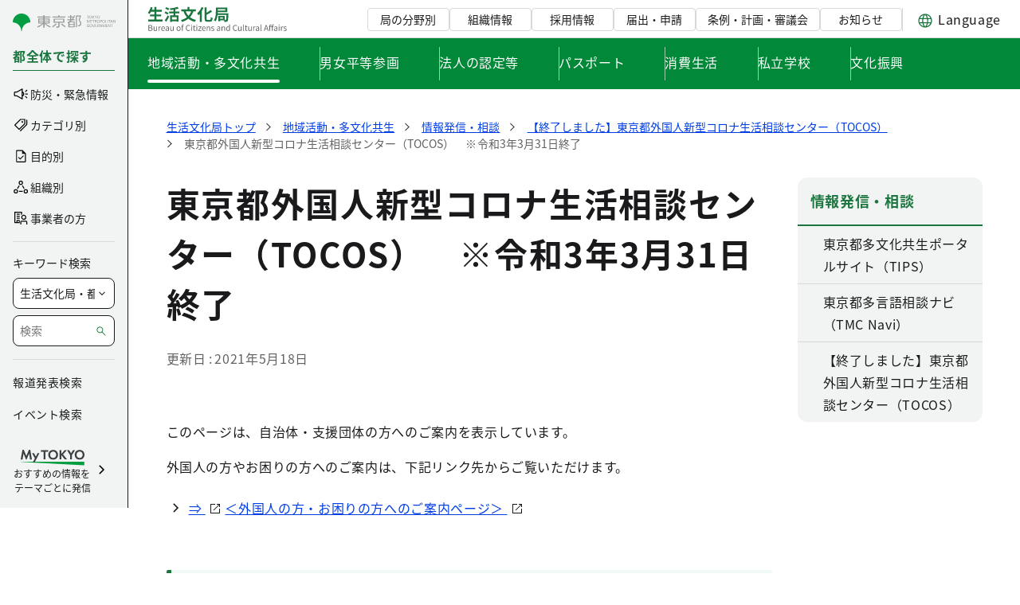

--- FILE ---
content_type: text/css;charset=UTF-8
request_url: https://www.seikatubunka.metro.tokyo.lg.jp/o/frontend-js-aui-web/alloy_ui.css?&mac=favIEq7hPo8AEd6k+N5OVADEEls=&browserId=chrome&languageId=ja_JP&minifierType=css&themeId=mytokyo_WAR_SeikatubunkaTheme
body_size: -61
content:
/*1766034024000*/
#yui3-css-stamp {
	position: absolute !important;
	visibility: hidden !important;
}

--- FILE ---
content_type: image/svg+xml
request_url: https://www.seikatubunka.metro.tokyo.lg.jp/documents/d/seikatubunka/logo_header_bureau_tominanzen-svg-1?download=true
body_size: 4875
content:
<?xml version="1.0" encoding="UTF-8"?><svg id="a" xmlns="http://www.w3.org/2000/svg" width="248" height="34" viewBox="0 0 248 34"><defs><style>.b{fill:#626264;}.c{fill:#1a753f;}</style></defs><path class="c" d="M19.45,3.77c-.72,1.93-1.61,4.21-2.44,5.98,1.71,1.79,2.05,3.38,2.05,4.67,0,1.51-.32,2.5-1.13,3.02-.36.28-.87.46-1.41.54-.46.06-1.13.06-1.75.02-.02-.64-.24-1.67-.6-2.31.48.04.91.06,1.27.04.3,0,.6-.06.81-.18.38-.22.52-.7.52-1.37,0-1.11-.46-2.58-2.07-4.13.58-1.45,1.27-3.48,1.77-5.03h-2.56v15.42h-2.35V3.21c-.6,1.53-1.31,2.98-2.15,4.29h1.49v2.09h-3c-.42.52-.85.99-1.29,1.47h3.62v9.08h-2.27v-.76h-3.24v1.03h-2.17v-6.1c-.34.22-.68.42-1.01.6-.26-.5-.95-1.51-1.39-1.99,1.79-.87,3.4-1.97,4.81-3.32H.68v-2.09h3.5v-1.65H1.54v-2.05h2.64v-1.95h2.21v1.95h2.07v1.03c.38-.7.68-1.47.99-2.25l2.11.58v-.38h5.8l.36-.08,1.73,1.09ZM7.96,12.95h-3.24v1.29h3.24v-1.29ZM7.96,17.46v-1.43h-3.24v1.43h3.24ZM6.79,7.5c.38-.52.74-1.07,1.11-1.65h-1.51v1.65h.4Z"/><path class="c" d="M33.88,13.41c.87,2.74,2.25,4.69,3.42,4.67.46,0,.68-.85.78-2.88.54.48,1.45.97,2.07,1.15-.34,3.38-1.19,4.13-3,4.13-2.62-.02-4.75-3-5.86-7.06h-5.11v3.72c1.71-.22,3.56-.44,5.33-.66l.08,2.38c-3.32.46-6.88.93-9.5,1.27l-.48-2.5c.62-.06,1.35-.12,2.11-.22V2.56h14.55v6.62h-5.23c.06.68.14,1.35.26,1.99h6.4v2.23h-5.84ZM26.19,4.8v2.17h9.66v-2.17h-9.66ZM30.82,11.18c-.1-.64-.18-1.31-.24-1.99h-4.39v1.99h4.63Z"/><path class="c" d="M57.12,11.38c-.58,1.91-1.41,3.42-2.5,4.65,1.95.8,3.76,1.65,5.03,2.43l-1.91,1.95c-1.23-.83-3.08-1.77-5.11-2.66-2.13,1.43-4.87,2.21-8.25,2.7-.22-.56-.91-1.65-1.37-2.17,2.82-.28,5.11-.76,6.92-1.63-.89-.32-1.75-.64-2.6-.91l-.36.64-2.52-.68c.72-1.17,1.57-2.7,2.44-4.33h-4.33v-2.25h5.47c.52-1.03,1.01-2.05,1.41-2.98l2.52.52c-.36.79-.76,1.61-1.19,2.46h9.68v2.25h-3.34ZM45.42,8.18h-2.44V3.45h7.19v-1.79h2.54v1.79h7.39v4.73h-2.56v-2.52h-12.12v2.52ZM49.65,11.38c-.42.85-.87,1.67-1.27,2.46,1.21.34,2.52.79,3.84,1.27.99-.97,1.69-2.17,2.11-3.72h-4.69Z"/><path class="c" d="M73.47,17.82h7.45v2.15h-17.13v-2.15h7.18v-2.4h-5.57v-2.09h5.57v-2.31h-4.55v-1.59c-.72.5-1.47.97-2.23,1.39-.3-.56-.97-1.43-1.51-1.93,3.44-1.73,6.68-4.83,8.17-7.29h2.48c2.15,3.06,5.43,5.7,8.61,7.04-.62.64-1.15,1.41-1.59,2.15-.72-.4-1.45-.84-2.17-1.35v1.57h-4.71v2.31h5.64v2.09h-5.64v2.4ZM77.4,8.9c-2.09-1.53-4.03-3.36-5.19-4.99-1.15,1.63-2.94,3.44-5.03,4.99h10.22Z"/><path class="c" d="M86.29,13.71c-.2,1.91-.62,3.9-1.21,5.19-.4-.26-1.27-.66-1.73-.85.56-1.17.85-2.98,1.01-4.67l1.93.32ZM88.66,12.04v8.39h-2.07v-8.17l-2.72.28-.32-2.07,1.43-.08c.3-.38.6-.8.91-1.25-.54-.91-1.49-1.99-2.29-2.84l1.17-1.59c.16.14.3.28.46.42.56-1.11,1.13-2.44,1.47-3.48l2.05.76c-.7,1.37-1.55,2.92-2.25,4.07.22.26.44.54.62.8.7-1.13,1.35-2.25,1.81-3.24l1.93.91c-1.11,1.69-2.48,3.66-3.74,5.27l1.79-.12c-.22-.46-.44-.89-.66-1.29l1.69-.71c.8,1.37,1.63,3.12,1.89,4.27l-1.79.83c-.08-.38-.2-.8-.36-1.29l-1.01.12ZM90.43,13.37c.4.99.81,2.21,1.07,3.18.2-.67.34-1.37.44-2.01l1.91.32c-.2,1.63-.7,3.54-1.47,4.77l-1.87-.83c.3-.42.56-.99.79-1.63l-1.49.5c-.16-1.01-.64-2.58-1.09-3.78l1.71-.52ZM95.93,2.52c-.75,2.01-2.03,3.94-3.38,5.17-.42-.4-1.33-1.11-1.85-1.45,1.31-1.01,2.4-2.62,2.98-4.29l2.25.56ZM100.03,12.41c-.14-.4-.38-.91-.66-1.43-2.62.22-5.31.42-7.33.56l-.4-2.15c.62-.02,1.35-.04,2.13-.08.5-1.27,1.01-2.9,1.29-4.13l2.39.56c-.48,1.15-1.01,2.4-1.51,3.48l2.31-.1c-.28-.44-.58-.87-.87-1.25l1.81-.89c1.07,1.33,2.27,3.14,2.78,4.39l-1.95,1.03ZM100.36,14.14c1.07,1.43,2.05,3.28,2.35,4.61l-1.99.99c-.12-.62-.4-1.43-.79-2.23-.22,2.33-.8,2.94-2.13,2.94h-1.59c-1.83,0-2.19-.64-2.19-2.6v-3.74h2.17v3.72c0,.54.06.6.4.6h.93c.36,0,.44-.24.48-1.93.38.34,1.25.66,1.85.83-.38-.79-.83-1.59-1.31-2.27l1.81-.91ZM95.63,11.28c1.31.58,2.7,1.63,3.42,2.46l-1.57,1.47c-.68-.93-2.09-2.01-3.36-2.66l1.51-1.27ZM99.25,1.94c.79,1.35,2.25,2.88,3.46,3.76-.54.4-1.27,1.21-1.65,1.73-1.27-1.11-2.84-3.06-3.76-4.67l1.95-.83Z"/><path class="c" d="M114.92,1.68c2.15,3.08,5.41,5.64,8.61,6.92-.58.62-1.13,1.41-1.55,2.15-1.03-.52-2.07-1.19-3.08-1.91v1.39h-10.02v-1.41c-.99.72-2.05,1.39-3.12,1.97-.32-.58-.99-1.45-1.51-1.95,3.46-1.67,6.68-4.71,8.19-7.17h2.48ZM107.55,12.23h12.76v8.25h-2.46v-.74h-7.95v.74h-2.35v-8.25ZM117.92,8.12c-1.67-1.31-3.16-2.76-4.13-4.08-.95,1.35-2.35,2.78-4,4.08h8.13ZM109.91,14.34v3.28h7.95v-3.28h-7.95Z"/><path class="c" d="M133.59,7.68c-.38,2.17-.93,4.13-1.65,5.86.89,1.17,1.61,2.29,2.07,3.26l-1.91,1.63c-.32-.72-.79-1.57-1.37-2.48-1.07,1.77-2.43,3.22-4.12,4.35-.28-.48-1.11-1.43-1.61-1.87,1.87-1.09,3.26-2.64,4.29-4.57-1.07-1.43-2.25-2.86-3.36-4.09l1.71-1.35c.87.93,1.79,1.95,2.66,3.02.42-1.25.75-2.6.97-4.07l2.33.3ZM143.97,8.42h-2.15v9.06c0,1.35-.24,2.05-1.01,2.43-.76.42-1.95.52-3.62.52-.08-.7-.42-1.85-.76-2.58,1.13.06,2.21.04,2.55.04.36,0,.48-.1.48-.42v-9.06h-5.05v-1.45h-8.86v-2.21h3.5V1.68h2.29v3.08h3.72v1.37h4.39V1.66h2.35v4.47h2.15v2.29ZM136.13,10.01c.95,1.33,1.91,3.06,2.23,4.25l-2.07,1.07c-.3-1.19-1.17-3.02-2.07-4.39l1.91-.93Z"/><path class="c" d="M163.17,13.79c0,1.01-.2,1.49-.93,1.79-.68.28-1.59.3-2.68.3,1.53.79,3.4,1.43,5.39,1.79-.5.52-1.19,1.49-1.51,2.11-2.58-.64-4.85-1.91-6.52-3.26v3.94h-2.58v-4c-1.83,1.59-4.17,2.78-6.68,3.46-.32-.6-.99-1.53-1.49-2.01,3.34-.66,6.46-2.17,8.17-4.13v-1.41h-3.84v3.56h-2.54v-5.59h6.38v-.97h-7.67v-2.05h4.27c-.2-.58-.6-1.41-1.03-2.11h-.34c-.52.79-1.11,1.47-1.67,2.01-.46-.38-1.43-1.01-1.99-1.31,1.27-1.07,2.44-2.76,3.08-4.41l2.27.62c-.14.34-.3.72-.48,1.09h4.35v1.65c.83-.95,1.49-2.15,1.91-3.36l2.35.58c-.14.36-.3.75-.48,1.13h5.59v1.99h-3.28c.3.5.56,1.01.7,1.39l-2.13.68c-.16-.54-.58-1.35-1.03-2.07h-.97c-.28.42-.58.83-.89,1.17v.95h7.25v2.05h-7.25v.97h6.24v3.44ZM154.35,7.33v-1.07h.34c-.22-.14-.42-.26-.6-.36.26-.2.5-.44.75-.68h-2.48c.28.52.54,1.03.68,1.41l-1.81.7h3.12ZM156.93,14.16c.67.58,1.51,1.15,2.52,1.67-.16-.58-.5-1.29-.79-1.79.66.06,1.49.04,1.71.04.24,0,.32-.06.32-.28v-1.41h-3.76v1.77Z"/><path class="c" d="M178.9,7.98c1.57,3.02,4.15,5.8,7.02,7.31-.6.48-1.43,1.49-1.85,2.17-1.17-.72-2.27-1.63-3.28-2.7v2.29h-3.34v3.4h-2.52v-3.4h-3.46v-2.11c-.97.99-2.03,1.87-3.14,2.58-.42-.6-1.19-1.53-1.75-1.99,2.84-1.55,5.37-4.45,6.92-7.55h-6.14v-2.42h7.57V1.68h2.52v3.88h7.63v2.42h-6.18ZM174.94,14.62v-4.39c-.91,1.61-1.97,3.1-3.16,4.39h3.16ZM180.65,14.62c-1.21-1.29-2.29-2.8-3.2-4.43v4.43h3.2Z"/><path class="c" d="M196.87,6.21c-.44,1.11-.85,2.21-1.19,2.98h2.33v2.17h-10.34v-2.17h2.29c-.06-.81-.36-2.05-.7-2.98l1.95-.4c.42.91.74,2.11.83,2.94l-1.89.44h5.35l-1.71-.42c.3-.85.66-2.11.83-3.04l2.25.48ZM197.79,5.66h-9.7v-2.07h3.68v-1.79h2.31v1.79h3.7v2.07ZM188.82,12.67h8.31v7.73h-2.33v-.93h-3.76v1.01h-2.21v-7.81ZM191.03,14.74v2.66h3.76v-2.66h-3.76ZM206.43,3.79c-.7,1.95-1.59,4.27-2.39,5.98,1.71,1.81,2.01,3.38,2.01,4.71,0,1.47-.32,2.46-1.09,3-.38.26-.87.42-1.37.5-.46.06-1.05.06-1.61.04,0-.64-.2-1.67-.58-2.35.44.04.83.06,1.13.04.28-.02.54-.06.75-.16.36-.22.48-.68.48-1.37,0-1.09-.44-2.54-2.05-4.11.58-1.43,1.23-3.48,1.71-5.01h-2.44v15.4h-2.33V2.81h5.67l.36-.1,1.75,1.09Z"/><path class="b" d="M.95,27.91c0-2.35,1.29-3.78,3.13-3.78s3.13,1.43,3.13,3.78-1.29,3.82-3.13,3.82-3.13-1.47-3.13-3.82ZM6.26,27.91c0-1.84-.87-2.97-2.18-2.97s-2.18,1.13-2.18,2.97.86,3.01,2.18,3.01,2.18-1.18,2.18-3.01Z"/><path class="b" d="M12.04,25.3c0-1.1.5-1.79,1.59-1.79.32,0,.65.07.9.18l-.2.69c-.2-.09-.42-.14-.61-.14-.52,0-.77.37-.77,1.07v.86h1.15v.74h-1.15v4.69h-.91v-4.69h-2.27v4.69h-.91v-4.69h-.74v-.69l.74-.05v-.73c0-1.12.56-1.82,1.68-1.82.36,0,.72.07,1,.19l-.19.7c-.24-.11-.46-.16-.73-.16-.54,0-.85.4-.85,1.12v.7h2.27v-.87ZM16.24,24.46c0,.34-.28.59-.64.59s-.63-.25-.63-.59c0-.37.28-.59.63-.59s.64.22.64.59ZM15.15,26.17h.91v5.43h-.91v-5.43Z"/><path class="b" d="M17.48,28.89c0-1.81,1.23-2.86,2.62-2.86.71,0,1.2.3,1.59.64l-.47.61c-.32-.29-.65-.49-1.09-.49-.98,0-1.7.85-1.7,2.1s.68,2.08,1.68,2.08c.5,0,.94-.23,1.28-.54l.39.61c-.48.44-1.1.69-1.75.69-1.44,0-2.55-1.04-2.55-2.84Z"/><path class="b" d="M22.33,28.89c0-1.76,1.19-2.86,2.45-2.86,1.38,0,2.16,1,2.16,2.55,0,.2-.02.39-.04.52h-3.66c.06,1.16.77,1.9,1.8,1.9.53,0,.96-.16,1.36-.43l.33.6c-.48.31-1.06.56-1.8.56-1.44,0-2.6-1.05-2.6-2.84ZM26.14,28.45c0-1.1-.5-1.69-1.35-1.69-.77,0-1.45.62-1.56,1.69h2.91Z"/><path class="b" d="M32.96,24.38c-.2-.09-.42-.14-.61-.14-.52,0-.77.37-.77,1.07v.86h1.15v.74h-1.15v4.69h-.91v-4.69h-.74v-.69l.74-.05v-.87c0-1.1.5-1.79,1.58-1.79.33,0,.65.07.91.18l-.2.69Z"/><path class="b" d="M33.25,28.89c0-1.81,1.19-2.86,2.52-2.86s2.52,1.05,2.52,2.86-1.19,2.84-2.52,2.84-2.52-1.04-2.52-2.84ZM37.35,28.89c0-1.25-.64-2.1-1.58-2.1s-1.57.85-1.57,2.1.63,2.08,1.57,2.08,1.58-.83,1.58-2.08Z"/><path class="b" d="M39.72,26.17h.75l.08.99h.03c.38-.69.93-1.13,1.54-1.13.24,0,.41.03.58.12l-.17.8c-.18-.07-.31-.09-.53-.09-.45,0-1.01.32-1.37,1.25v3.49h-.91v-5.43Z"/><path class="b" d="M45.5,27.94c0-2.37,1.39-3.81,3.25-3.81.89,0,1.59.44,2.01.91l-.5.6c-.38-.41-.87-.7-1.5-.7-1.39,0-2.31,1.14-2.31,2.97s.88,3.01,2.28,3.01c.7,0,1.23-.31,1.7-.82l.51.58c-.58.67-1.3,1.05-2.25,1.05-1.82,0-3.19-1.41-3.19-3.79Z"/><path class="b" d="M51.81,28.89c0-1.81,1.19-2.86,2.52-2.86s2.52,1.05,2.52,2.86-1.19,2.84-2.52,2.84-2.52-1.04-2.52-2.84ZM55.91,28.89c0-1.25-.64-2.1-1.58-2.1s-1.57.85-1.57,2.1.63,2.08,1.57,2.08,1.58-.83,1.58-2.08Z"/><path class="b" d="M58.28,26.17h.75l.08.79h.03c.47-.52,1.04-.93,1.69-.93.83,0,1.28.4,1.5,1.04.56-.61,1.13-1.04,1.79-1.04,1.12,0,1.65.74,1.65,2.13v3.44h-.91v-3.32c0-1.02-.32-1.45-1.01-1.45-.42,0-.86.27-1.37.83v3.94h-.91v-3.32c0-1.02-.32-1.45-1.01-1.45-.41,0-.87.27-1.37.83v3.94h-.91v-5.43Z"/><path class="b" d="M67.54,26.17h.75l.08.62h.03c.49-.4,1.1-.76,1.73-.76,1.4,0,2.16,1.1,2.16,2.77,0,1.86-1.11,2.93-2.36,2.93-.49,0-1.01-.23-1.5-.63l.02.95v1.84h-.91v-7.72ZM71.34,28.81c0-1.2-.4-2.01-1.43-2.01-.46,0-.93.26-1.46.75v2.85c.49.42.97.57,1.33.57.9,0,1.56-.81,1.56-2.16Z"/><path class="b" d="M73.74,26.17h.75l.08.99h.03c.38-.69.93-1.13,1.54-1.13.24,0,.41.03.58.12l-.17.8c-.18-.07-.31-.09-.53-.09-.45,0-1.01.32-1.37,1.25v3.49h-.91v-5.43Z"/><path class="b" d="M77.1,28.89c0-1.76,1.19-2.86,2.45-2.86,1.38,0,2.16,1,2.16,2.55,0,.2-.02.39-.04.52h-3.66c.06,1.16.77,1.9,1.8,1.9.53,0,.96-.16,1.36-.43l.33.6c-.48.31-1.06.56-1.8.56-1.44,0-2.6-1.05-2.6-2.84ZM80.91,28.45c0-1.1-.5-1.69-1.35-1.69-.77,0-1.45.62-1.56,1.69h2.91Z"/><path class="b" d="M83.05,23.64h.91v2.18l-.03,1.12c.5-.5,1.06-.91,1.8-.91,1.14,0,1.66.74,1.66,2.13v3.44h-.91v-3.32c0-1.02-.31-1.45-1.03-1.45-.56,0-.94.28-1.49.83v3.94h-.91v-7.96Z"/><path class="b" d="M88.71,28.89c0-1.76,1.19-2.86,2.45-2.86,1.38,0,2.16,1,2.16,2.55,0,.2-.02.39-.04.52h-3.66c.06,1.16.77,1.9,1.8,1.9.53,0,.96-.16,1.36-.43l.33.6c-.48.31-1.06.56-1.8.56-1.44,0-2.6-1.05-2.6-2.84ZM92.52,28.45c0-1.1-.5-1.69-1.35-1.69-.77,0-1.45.62-1.56,1.69h2.91Z"/><path class="b" d="M94.66,26.17h.75l.08.78h.03c.52-.51,1.08-.92,1.82-.92,1.14,0,1.66.74,1.66,2.13v3.44h-.91v-3.32c0-1.02-.31-1.45-1.03-1.45-.56,0-.94.28-1.49.83v3.94h-.91v-5.43Z"/><path class="b" d="M100.16,30.98l.45-.6c.47.38.96.64,1.61.64.72,0,1.07-.38,1.07-.85,0-.55-.64-.8-1.24-1.03-.76-.28-1.62-.65-1.62-1.57,0-.86.69-1.54,1.87-1.54.67,0,1.26.28,1.69.61l-.44.59c-.38-.28-.76-.48-1.25-.48-.68,0-.99.36-.99.78,0,.52.59.71,1.2.94.79.3,1.66.62,1.66,1.65,0,.88-.7,1.61-1.98,1.61-.77,0-1.51-.32-2.03-.75Z"/><path class="b" d="M105.28,24.46c0-.37.27-.59.63-.59s.63.22.63.59c0,.34-.27.59-.63.59s-.63-.25-.63-.59ZM105.45,26.17h.91v5.43h-.91v-5.43Z"/><path class="b" d="M107.41,26.17h.95l1.02,3.09c.17.53.34,1.09.51,1.6h.04c.16-.51.34-1.07.5-1.6l1.03-3.09h.9l-1.93,5.43h-1.06l-1.96-5.43Z"/><path class="b" d="M112.96,28.89c0-1.76,1.19-2.86,2.45-2.86,1.38,0,2.16,1,2.16,2.55,0,.2-.02.39-.04.52h-3.66c.06,1.16.77,1.9,1.8,1.9.53,0,.96-.16,1.36-.43l.33.6c-.48.31-1.06.56-1.8.56-1.44,0-2.6-1.05-2.6-2.84ZM116.77,28.45c0-1.1-.5-1.69-1.35-1.69-.77,0-1.45.62-1.56,1.69h2.91Z"/><path class="b" d="M121.23,24.27h2.09c1.65,0,2.75.55,2.75,2.15s-1.1,2.27-2.7,2.27h-1.21v2.91h-.93v-7.33ZM123.25,27.94c1.29,0,1.9-.47,1.9-1.52s-.65-1.4-1.94-1.4h-1.05v2.92h1.09Z"/><path class="b" d="M127.47,26.17h.75l.08.99h.03c.38-.69.93-1.13,1.54-1.13.24,0,.41.03.58.12l-.17.8c-.18-.07-.31-.09-.53-.09-.45,0-1.01.32-1.37,1.25v3.49h-.91v-5.43Z"/><path class="b" d="M130.83,28.89c0-1.81,1.19-2.86,2.52-2.86s2.52,1.05,2.52,2.86-1.19,2.84-2.52,2.84-2.52-1.04-2.52-2.84ZM134.93,28.89c0-1.25-.64-2.1-1.58-2.1s-1.57.85-1.57,2.1.63,2.08,1.57,2.08,1.58-.83,1.58-2.08Z"/><path class="b" d="M137.3,26.17h.75l.08.79h.03c.47-.52,1.04-.93,1.69-.93.83,0,1.28.4,1.5,1.04.56-.61,1.13-1.04,1.79-1.04,1.12,0,1.65.74,1.65,2.13v3.44h-.91v-3.32c0-1.02-.32-1.45-1.01-1.45-.42,0-.86.27-1.37.83v3.94h-.91v-3.32c0-1.02-.32-1.45-1.01-1.45-.41,0-.87.27-1.37.83v3.94h-.91v-5.43Z"/><path class="b" d="M146.15,28.89c0-1.81,1.19-2.86,2.52-2.86s2.52,1.05,2.52,2.86-1.19,2.84-2.52,2.84-2.52-1.04-2.52-2.84ZM150.25,28.89c0-1.25-.64-2.1-1.58-2.1s-1.57.85-1.57,2.1.63,2.08,1.57,2.08,1.58-.83,1.58-2.08Z"/><path class="b" d="M152.59,29.92v-3.01h-.81v-.69l.85-.05.11-1.52h.76v1.52h1.47v.74h-1.47v3.03c0,.67.21,1.05.84,1.05.19,0,.44-.07.62-.14l.18.68c-.31.1-.67.2-1,.2-1.16,0-1.55-.72-1.55-1.81Z"/><path class="b" d="M156.03,24.46c0-.37.27-.59.63-.59s.63.22.63.59c0,.34-.27.59-.63.59s-.63-.25-.63-.59ZM156.2,26.17h.91v5.43h-.91v-5.43Z"/><path class="b" d="M158.54,28.89c0-1.81,1.19-2.86,2.52-2.86s2.52,1.05,2.52,2.86-1.19,2.84-2.52,2.84-2.52-1.04-2.52-2.84ZM162.64,28.89c0-1.25-.64-2.1-1.58-2.1s-1.57.85-1.57,2.1.63,2.08,1.57,2.08,1.58-.83,1.58-2.08Z"/><path class="b" d="M165.01,26.17h.75l.08.78h.03c.52-.51,1.08-.92,1.82-.92,1.14,0,1.66.74,1.66,2.13v3.44h-.91v-3.32c0-1.02-.31-1.45-1.03-1.45-.56,0-.94.28-1.49.83v3.94h-.91v-5.43Z"/><path class="b" d="M172.95,28.89c0-1.81,1.19-2.86,2.52-2.86s2.52,1.05,2.52,2.86-1.19,2.84-2.52,2.84-2.52-1.04-2.52-2.84ZM177.05,28.89c0-1.25-.64-2.1-1.58-2.1s-1.57.85-1.57,2.1.63,2.08,1.57,2.08,1.58-.83,1.58-2.08Z"/><path class="b" d="M181.86,24.38c-.2-.09-.42-.14-.61-.14-.52,0-.77.37-.77,1.07v.86h1.15v.74h-1.15v4.69h-.91v-4.69h-.74v-.69l.74-.05v-.87c0-1.1.5-1.79,1.58-1.79.33,0,.65.07.91.18l-.2.69Z"/><path class="b" d="M184.57,27.94c0-2.37,1.39-3.81,3.25-3.81.89,0,1.59.44,2.01.91l-.5.6c-.38-.41-.87-.7-1.5-.7-1.39,0-2.31,1.14-2.31,2.97s.88,3.01,2.28,3.01c.7,0,1.23-.31,1.7-.82l.51.58c-.58.67-1.3,1.05-2.25,1.05-1.82,0-3.19-1.41-3.19-3.79Z"/><path class="b" d="M191.12,24.46c0-.37.27-.59.63-.59s.63.22.63.59c0,.34-.27.59-.63.59s-.63-.25-.63-.59ZM191.29,26.17h.91v5.43h-.91v-5.43Z"/><path class="b" d="M194.2,29.92v-3.01h-.81v-.69l.85-.05.11-1.52h.76v1.52h1.47v.74h-1.47v3.03c0,.67.21,1.05.84,1.05.19,0,.44-.07.62-.14l.18.68c-.31.1-.67.2-1,.2-1.16,0-1.55-.72-1.55-1.81Z"/><path class="b" d="M197.64,24.46c0-.37.27-.59.63-.59s.63.22.63.59c0,.34-.27.59-.63.59s-.63-.25-.63-.59ZM197.81,26.17h.91v5.43h-.91v-5.43Z"/><path class="b" d="M199.99,31.11l2.86-4.2h-2.55v-.74h3.7v.49l-2.86,4.2h2.96v.74h-4.11v-.49Z"/><path class="b" d="M204.78,28.89c0-1.76,1.19-2.86,2.45-2.86,1.38,0,2.16,1,2.16,2.55,0,.2-.02.39-.04.52h-3.66c.06,1.16.77,1.9,1.8,1.9.53,0,.96-.16,1.36-.43l.33.6c-.48.31-1.06.56-1.8.56-1.44,0-2.6-1.05-2.6-2.84ZM208.59,28.45c0-1.1-.5-1.69-1.35-1.69-.77,0-1.45.62-1.56,1.69h2.91Z"/><path class="b" d="M210.73,26.17h.75l.08.78h.03c.52-.51,1.08-.92,1.82-.92,1.14,0,1.66.74,1.66,2.13v3.44h-.91v-3.32c0-1.02-.31-1.45-1.03-1.45-.56,0-.94.28-1.49.83v3.94h-.91v-5.43Z"/><path class="b" d="M218.63,30.64l.55-.63c.53.55,1.27.91,2.03.91.96,0,1.54-.48,1.54-1.2s-.53-.99-1.22-1.3l-1.06-.46c-.68-.29-1.49-.81-1.49-1.88,0-1.13.98-1.95,2.31-1.95.87,0,1.64.37,2.16.91l-.49.59c-.45-.42-.99-.69-1.67-.69-.83,0-1.37.42-1.37,1.08,0,.71.64.98,1.21,1.22l1.05.45c.85.37,1.51.87,1.51,1.96,0,1.16-.96,2.08-2.49,2.08-1.04,0-1.93-.42-2.57-1.09Z"/><path class="b" d="M224.71,30.19c0-1.18,1.03-1.77,3.34-2.03,0-.7-.23-1.37-1.12-1.37-.63,0-1.2.29-1.63.58l-.36-.63c.5-.32,1.27-.71,2.14-.71,1.32,0,1.88.89,1.88,2.23v3.34h-.75l-.08-.65h-.03c-.52.43-1.13.78-1.8.78-.91,0-1.59-.56-1.59-1.54ZM228.05,30.28v-1.52c-1.83.22-2.45.67-2.45,1.37,0,.62.42.87.96.87s.96-.25,1.49-.72Z"/><path class="b" d="M233.13,24.38c-.2-.09-.42-.14-.61-.14-.52,0-.77.37-.77,1.07v.86h1.15v.74h-1.15v4.69h-.91v-4.69h-.74v-.69l.74-.05v-.87c0-1.1.5-1.79,1.58-1.79.33,0,.65.07.91.18l-.2.69Z"/><path class="b" d="M233.42,28.89c0-1.76,1.19-2.86,2.45-2.86,1.38,0,2.16,1,2.16,2.55,0,.2-.02.39-.04.52h-3.66c.06,1.16.77,1.9,1.8,1.9.53,0,.96-.16,1.36-.43l.33.6c-.48.31-1.06.56-1.8.56-1.44,0-2.6-1.05-2.6-2.84ZM237.23,28.45c0-1.1-.5-1.69-1.35-1.69-.77,0-1.45.62-1.56,1.69h2.91Z"/><path class="b" d="M239.42,29.92v-3.01h-.81v-.69l.85-.05.11-1.52h.76v1.52h1.47v.74h-1.47v3.03c0,.67.21,1.05.84,1.05.19,0,.44-.07.62-.14l.18.68c-.31.1-.67.2-1,.2-1.16,0-1.55-.72-1.55-1.81Z"/><path class="b" d="M242.48,33.83l.18-.73c.11.04.27.09.41.09.62,0,1.01-.5,1.23-1.17l.12-.41-2.18-5.44h.95l1.11,3.02c.16.47.35,1.03.52,1.52h.05c.15-.49.31-1.04.46-1.52l.97-3.02h.89l-2.05,5.88c-.38,1.07-.94,1.89-2.02,1.89-.26,0-.47-.04-.64-.11Z"/></svg>

--- FILE ---
content_type: image/svg+xml
request_url: https://www.seikatubunka.metro.tokyo.lg.jp/documents/d/global/metrotokyo_icon_chevron_right_01
body_size: 281
content:
<svg width="24" height="24" viewBox="0 0 24 24" fill="none" xmlns="http://www.w3.org/2000/svg">
<mask id="mask0_10699_104886" style="mask-type:alpha" maskUnits="userSpaceOnUse" x="0" y="0" width="24" height="24">
<rect width="24" height="24" fill="#D9D9D9"/>
</mask>
<g mask="url(#mask0_10699_104886)">
<path d="M9.40156 17.6496L8.35156 16.5996L12.9516 11.9996L8.35156 7.39961L9.40156 6.34961L15.0516 11.9996L9.40156 17.6496Z" fill="#1A1A1C"/>
</g>
</svg>


--- FILE ---
content_type: image/svg+xml
request_url: https://www.seikatubunka.metro.tokyo.lg.jp/documents/d/seikatubunka/logo_header_bureau_seikatubunka-svg-1?download=true
body_size: 2566
content:
<?xml version="1.0" encoding="UTF-8"?><svg id="a" xmlns="http://www.w3.org/2000/svg" width="176" height="34" viewBox="0 0 176 34"><defs><style>.b{fill:#626264;}.c{fill:#1a753f;}</style></defs><path class="c" d="M19.03,17.54v2.36H.94v-2.36h7.77v-4.04H3.25v-2.31h5.45v-3.54h-4.17c-.58,1.11-1.21,2.13-1.87,2.92-.48-.38-1.55-1.11-2.15-1.43,1.57-1.69,2.88-4.47,3.56-7.21l2.48.54c-.28.97-.6,1.91-.95,2.84h3.1V1.68h2.52v3.62h6.78v2.33h-6.78v3.54h6.02v2.31h-6.02v4.04h7.81Z"/><path class="c" d="M25.16,11.36c-.83-.58-2.56-1.53-3.74-2.17l1.29-1.77c1.11.54,2.9,1.41,3.78,1.95l-1.33,1.99ZM21.7,18.61c1.07-1.51,2.62-4.01,3.82-6.34l1.75,1.61c-1.07,2.11-2.33,4.41-3.56,6.36l-2.01-1.63ZM26.03,5.87c-.78-.6-2.5-1.55-3.66-2.21l1.35-1.73c1.13.56,2.88,1.45,3.74,2.01l-1.43,1.93ZM34.94,9.79v2.54h4.11v8.03h-2.27v-.72h-6.06v.83h-2.15v-8.13h4.11v-2.54h-5.35v-2.29h5.35v-2.35c-1.33.2-2.66.34-3.92.46-.08-.58-.4-1.51-.66-2.05,3.42-.34,7.19-1.01,9.4-1.89l1.85,1.89c-1.31.5-2.8.89-4.39,1.19v2.76h5.11v2.29h-5.11ZM36.78,14.5h-6.06v2.96h6.06v-2.96Z"/><path class="c" d="M57.8,7.17c-1.09,2.96-2.56,5.41-4.41,7.43,2.07,1.59,4.61,2.78,7.67,3.46-.58.58-1.35,1.71-1.71,2.4-3.24-.83-5.86-2.17-7.97-3.96-2.19,1.75-4.79,3.06-7.85,4.03-.28-.62-1.03-1.75-1.51-2.33,2.98-.79,5.49-1.93,7.53-3.48-1.81-2.07-3.2-4.59-4.29-7.53h-2.88v-2.33h7.89V1.66h2.44v3.18h7.99v2.33h-2.9ZM47.94,7.17c.85,2.17,2.03,4.11,3.58,5.74,1.45-1.57,2.6-3.48,3.46-5.74h-7.04Z"/><path class="c" d="M70.33,2.71c-.58,1.37-1.29,2.74-2.09,4.07v13.65h-2.4v-10.26c-.64.79-1.33,1.51-1.99,2.13-.26-.6-.95-1.93-1.39-2.54,2.17-1.83,4.29-4.79,5.49-7.83l2.38.78ZM78.32,17.98c.97,0,1.13-.68,1.29-3.52.56.42,1.57.89,2.21,1.03-.28,3.46-.91,4.73-3.28,4.73h-3.44c-2.54,0-3.26-.8-3.26-3.64V2.18h2.42v6.88c1.89-1.09,3.74-2.38,5.07-3.52l1.77,2.09c-1.99,1.41-4.49,2.76-6.84,3.88v5.07c0,1.19.14,1.39,1.11,1.39h2.96Z"/><path class="c" d="M101.66,9.63s-.02.68-.04.97c-.2,5.84-.42,8.11-1.03,8.88-.44.58-.89.76-1.53.87-.58.1-1.51.12-2.52.08-.04-.58-.22-1.35-.48-1.95h-4.75v1.19h-2.21v-6.76h7.93v5.35h.79c.3.02.48-.06.66-.28.34-.4.56-2.03.7-6.26h-11.17c-.3,2.88-1.03,6-2.62,8.23-.4-.44-1.39-1.25-1.93-1.51,2.21-3.14,2.42-7.73,2.42-10.93V2.58h14.29v5.76h-11.93c-.02.4-.02.85-.06,1.29h13.48ZM88.24,4.6v1.73h9.54v-1.73h-9.54ZM94.8,14.78h-3.48v1.79h3.48v-1.79Z"/><path class="b" d="M1.37,24.47h2.18c1.49,0,2.52.5,2.52,1.79,0,.73-.39,1.37-1.08,1.59v.05c.88.17,1.5.75,1.5,1.75,0,1.44-1.14,2.15-2.78,2.15H1.37v-7.33ZM3.39,27.59c1.26,0,1.77-.47,1.77-1.21,0-.86-.59-1.18-1.73-1.18h-1.13v2.39h1.09ZM3.58,31.06c1.26,0,2-.45,2-1.44,0-.91-.72-1.32-2-1.32h-1.28v2.76h1.28Z"/><path class="b" d="M7.79,29.81v-3.44h.91v3.33c0,1.01.3,1.44,1.02,1.44.56,0,.95-.27,1.47-.92v-3.85h.91v5.43h-.76l-.07-.85h-.03c-.51.59-1.05.98-1.8.98-1.14,0-1.65-.74-1.65-2.12Z"/><path class="b" d="M13.93,26.37h.75l.08.99h.03c.38-.69.93-1.13,1.54-1.13.24,0,.41.03.58.12l-.17.8c-.18-.07-.31-.09-.53-.09-.45,0-1.01.32-1.37,1.25v3.49h-.91v-5.43Z"/><path class="b" d="M17.29,29.09c0-1.76,1.19-2.86,2.45-2.86,1.38,0,2.16,1,2.16,2.55,0,.2-.02.39-.04.52h-3.66c.06,1.16.77,1.9,1.8,1.9.53,0,.96-.16,1.36-.43l.33.6c-.48.31-1.06.56-1.8.56-1.44,0-2.6-1.05-2.6-2.84ZM21.1,28.65c0-1.1-.5-1.69-1.35-1.69-.77,0-1.45.62-1.56,1.69h2.91Z"/><path class="b" d="M22.74,30.39c0-1.18,1.03-1.77,3.34-2.03,0-.7-.23-1.37-1.12-1.37-.63,0-1.2.29-1.63.58l-.36-.63c.5-.32,1.27-.71,2.14-.71,1.32,0,1.88.89,1.88,2.23v3.34h-.75l-.08-.65h-.03c-.52.43-1.13.78-1.8.78-.91,0-1.59-.56-1.59-1.54ZM26.08,30.48v-1.52c-1.83.22-2.45.67-2.45,1.37,0,.62.42.87.96.87s.96-.25,1.49-.72Z"/><path class="b" d="M28.65,29.81v-3.44h.91v3.33c0,1.01.3,1.44,1.02,1.44.56,0,.95-.27,1.47-.92v-3.85h.91v5.43h-.76l-.07-.85h-.03c-.51.59-1.05.98-1.8.98-1.14,0-1.65-.74-1.65-2.12Z"/><path class="b" d="M36.62,29.09c0-1.81,1.19-2.86,2.52-2.86s2.52,1.05,2.52,2.86-1.19,2.84-2.52,2.84-2.52-1.04-2.52-2.84ZM40.72,29.09c0-1.25-.64-2.1-1.58-2.1s-1.57.85-1.57,2.1.63,2.08,1.57,2.08,1.58-.83,1.58-2.08Z"/><path class="b" d="M45.53,24.58c-.2-.09-.42-.14-.61-.14-.52,0-.77.37-.77,1.07v.86h1.15v.74h-1.15v4.69h-.91v-4.69h-.74v-.69l.74-.05v-.87c0-1.1.5-1.79,1.58-1.79.33,0,.65.07.91.18l-.2.69Z"/><path class="b" d="M48.24,28.14c0-2.37,1.39-3.81,3.25-3.81.89,0,1.59.44,2.01.91l-.5.6c-.38-.41-.87-.7-1.5-.7-1.39,0-2.31,1.14-2.31,2.97s.88,3.01,2.28,3.01c.7,0,1.23-.31,1.7-.82l.51.58c-.58.67-1.3,1.05-2.25,1.05-1.82,0-3.19-1.41-3.19-3.79Z"/><path class="b" d="M54.79,24.66c0-.37.27-.59.63-.59s.63.22.63.59c0,.34-.27.59-.63.59s-.63-.25-.63-.59ZM54.96,26.37h.91v5.43h-.91v-5.43Z"/><path class="b" d="M57.87,30.12v-3.01h-.81v-.69l.85-.05.11-1.52h.76v1.52h1.47v.74h-1.47v3.03c0,.67.21,1.05.84,1.05.19,0,.44-.07.62-.14l.18.68c-.31.1-.67.2-1,.2-1.16,0-1.55-.72-1.55-1.81Z"/><path class="b" d="M61.31,24.66c0-.37.27-.59.63-.59s.63.22.63.59c0,.34-.27.59-.63.59s-.63-.25-.63-.59ZM61.48,26.37h.91v5.43h-.91v-5.43Z"/><path class="b" d="M63.66,31.31l2.86-4.2h-2.55v-.74h3.7v.49l-2.86,4.2h2.96v.74h-4.11v-.49Z"/><path class="b" d="M68.45,29.09c0-1.76,1.19-2.86,2.45-2.86,1.38,0,2.16,1,2.16,2.55,0,.2-.02.39-.04.52h-3.66c.06,1.16.77,1.9,1.8,1.9.53,0,.96-.16,1.36-.43l.33.6c-.48.31-1.06.56-1.8.56-1.44,0-2.6-1.05-2.6-2.84ZM72.26,28.65c0-1.1-.5-1.69-1.35-1.69-.77,0-1.45.62-1.56,1.69h2.91Z"/><path class="b" d="M74.4,26.37h.75l.08.78h.03c.52-.51,1.08-.92,1.82-.92,1.14,0,1.66.74,1.66,2.13v3.44h-.91v-3.32c0-1.02-.31-1.45-1.03-1.45-.56,0-.94.28-1.49.83v3.94h-.91v-5.43Z"/><path class="b" d="M79.9,31.18l.45-.6c.47.38.96.64,1.61.64.72,0,1.07-.38,1.07-.85,0-.55-.64-.8-1.24-1.03-.76-.28-1.62-.65-1.62-1.57,0-.86.69-1.54,1.87-1.54.67,0,1.26.28,1.69.61l-.44.59c-.38-.28-.76-.48-1.25-.48-.68,0-.99.36-.99.78,0,.52.59.71,1.2.94.79.3,1.66.62,1.66,1.65,0,.88-.7,1.61-1.98,1.61-.77,0-1.51-.32-2.03-.75Z"/><path class="b" d="M87.09,30.39c0-1.18,1.03-1.77,3.34-2.03,0-.7-.23-1.37-1.12-1.37-.63,0-1.2.29-1.63.58l-.36-.63c.5-.32,1.27-.71,2.14-.71,1.32,0,1.88.89,1.88,2.23v3.34h-.75l-.08-.65h-.03c-.52.43-1.13.78-1.8.78-.91,0-1.59-.56-1.59-1.54ZM90.43,30.48v-1.52c-1.83.22-2.45.67-2.45,1.37,0,.62.42.87.96.87s.96-.25,1.49-.72Z"/><path class="b" d="M93.07,26.37h.75l.08.78h.03c.52-.51,1.08-.92,1.82-.92,1.14,0,1.66.74,1.66,2.13v3.44h-.91v-3.32c0-1.02-.31-1.45-1.03-1.45-.56,0-.94.28-1.49.83v3.94h-.91v-5.43Z"/><path class="b" d="M98.79,29.09c0-1.76,1.11-2.86,2.35-2.86.64,0,1.05.24,1.53.64l-.05-.94v-2.09h.91v7.96h-.74l-.09-.64h-.02c-.43.42-1,.77-1.65.77-1.36,0-2.24-1.03-2.24-2.84ZM102.62,30.42v-2.85c-.46-.41-.87-.57-1.32-.57-.88,0-1.57.84-1.57,2.08,0,1.31.54,2.09,1.5,2.09.5,0,.94-.25,1.39-.75Z"/><path class="b" d="M107.28,28.14c0-2.37,1.39-3.81,3.25-3.81.89,0,1.59.44,2.01.91l-.5.6c-.38-.41-.87-.7-1.5-.7-1.39,0-2.31,1.14-2.31,2.97s.88,3.01,2.28,3.01c.7,0,1.23-.31,1.7-.82l.51.58c-.58.67-1.3,1.05-2.25,1.05-1.82,0-3.19-1.41-3.19-3.79Z"/><path class="b" d="M113.82,29.81v-3.44h.91v3.33c0,1.01.3,1.44,1.02,1.44.56,0,.95-.27,1.47-.92v-3.85h.91v5.43h-.76l-.07-.85h-.03c-.51.59-1.05.98-1.8.98-1.14,0-1.65-.74-1.65-2.12Z"/><path class="b" d="M119.96,30.72v-6.88h.91v6.94c0,.28.12.39.26.39.05,0,.09,0,.19-.02l.13.7c-.13.05-.29.08-.53.08-.68,0-.96-.44-.96-1.21Z"/><path class="b" d="M122.97,30.12v-3.01h-.81v-.69l.85-.05.11-1.52h.76v1.52h1.47v.74h-1.47v3.03c0,.67.21,1.05.84,1.05.19,0,.44-.07.62-.14l.18.68c-.31.1-.67.2-1,.2-1.16,0-1.55-.72-1.55-1.81Z"/><path class="b" d="M126.51,29.81v-3.44h.91v3.33c0,1.01.3,1.44,1.02,1.44.56,0,.95-.27,1.47-.92v-3.85h.91v5.43h-.76l-.07-.85h-.03c-.51.59-1.05.98-1.8.98-1.14,0-1.65-.74-1.65-2.12Z"/><path class="b" d="M132.65,26.37h.75l.08.99h.03c.38-.69.93-1.13,1.54-1.13.24,0,.41.03.58.12l-.17.8c-.18-.07-.31-.09-.53-.09-.45,0-1.01.32-1.37,1.25v3.49h-.91v-5.43Z"/><path class="b" d="M135.92,30.39c0-1.18,1.03-1.77,3.34-2.03,0-.7-.23-1.37-1.12-1.37-.63,0-1.2.29-1.63.58l-.36-.63c.5-.32,1.27-.71,2.14-.71,1.32,0,1.88.89,1.88,2.23v3.34h-.75l-.08-.65h-.03c-.52.43-1.13.78-1.8.78-.91,0-1.59-.56-1.59-1.54ZM139.26,30.48v-1.52c-1.83.22-2.45.67-2.45,1.37,0,.62.42.87.96.87s.96-.25,1.49-.72Z"/><path class="b" d="M141.9,30.72v-6.88h.91v6.94c0,.28.12.39.26.39.05,0,.09,0,.19-.02l.13.7c-.13.05-.29.08-.53.08-.68,0-.96-.44-.96-1.21Z"/><path class="b" d="M150.43,29.56h-2.68l-.71,2.24h-.94l2.49-7.33h1.03l2.49,7.33h-.98l-.7-2.24ZM150.2,28.82l-.35-1.12c-.27-.83-.5-1.63-.74-2.48h-.04c-.23.86-.47,1.65-.73,2.48l-.36,1.12h2.22Z"/><path class="b" d="M158.57,24.58c-.2-.09-.42-.14-.61-.14-.52,0-.77.37-.77,1.07v.86h1.15v.74h-1.15v4.69h-.91v-4.69h-2.27v4.69h-.91v-4.69h-.74v-.69l.74-.05v-.73c0-1.12.56-1.82,1.68-1.82.36,0,.72.07,1,.19l-.19.7c-.24-.11-.46-.16-.73-.16-.54,0-.85.4-.85,1.12v.7h2.27v-.87c0-1.1.5-1.79,1.59-1.79.32,0,.65.07.9.18l-.2.69Z"/><path class="b" d="M158.82,30.39c0-1.18,1.03-1.77,3.34-2.03,0-.7-.23-1.37-1.12-1.37-.63,0-1.2.29-1.63.58l-.36-.63c.5-.32,1.27-.71,2.14-.71,1.32,0,1.88.89,1.88,2.23v3.34h-.75l-.08-.65h-.03c-.52.43-1.13.78-1.8.78-.91,0-1.59-.56-1.59-1.54ZM162.16,30.48v-1.52c-1.83.22-2.45.67-2.45,1.37,0,.62.42.87.96.87s.96-.25,1.49-.72Z"/><path class="b" d="M164.63,24.66c0-.37.27-.59.63-.59s.63.22.63.59c0,.34-.27.59-.63.59s-.63-.25-.63-.59ZM164.8,26.37h.91v5.43h-.91v-5.43Z"/><path class="b" d="M167.55,26.37h.75l.08.99h.03c.38-.69.93-1.13,1.54-1.13.24,0,.41.03.58.12l-.17.8c-.18-.07-.31-.09-.53-.09-.45,0-1.01.32-1.37,1.25v3.49h-.91v-5.43Z"/><path class="b" d="M170.78,31.18l.45-.6c.47.38.96.64,1.61.64.72,0,1.07-.38,1.07-.85,0-.55-.64-.8-1.24-1.03-.76-.28-1.62-.65-1.62-1.57,0-.86.69-1.54,1.87-1.54.67,0,1.26.28,1.69.61l-.44.59c-.38-.28-.76-.48-1.25-.48-.68,0-.99.36-.99.78,0,.52.59.71,1.2.94.79.3,1.66.62,1.66,1.65,0,.88-.7,1.61-1.98,1.61-.77,0-1.51-.32-2.03-.75Z"/></svg>